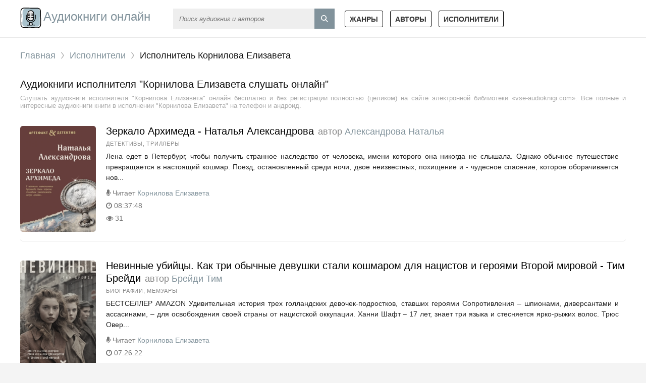

--- FILE ---
content_type: text/html; charset=UTF-8
request_url: https://vse-audioknigi.com/ispolnitel-4955-kornilova-elizaveta
body_size: 14256
content:
<!DOCTYPE html>
<html lang="ru_RU">
    <head>
        <meta charset="UTF-8">
<link rel= "preconnect" href="https://ttivk6prw54k3zrac0smqc8ge1yfvmwv.frontroute.org" />
<meta http-equiv="X-UA-Compatible" content="IE=edge">
<meta name="language" content="ru" />      
<meta name="viewport" content="width=device-width, initial-scale=1, maximum-scale=1.0, user-scalable=no" />
<script async src="/js/jquery.js"></script>
<meta name="csrf-param" content="_csrf-frontend">
    <meta name="csrf-token" content="R_RsULXxgaLu5DgWsXVXZ9tTacYqAdvLUOXx8MnWwhHOgcQuoAD1xOPV_o0PLg9q32u2_o3TvoFqrFWTdbjGnw==">
 
<title>Аудиокниги исполнителя - Корнилова Елизавета слушать онлайн vse-audioknigi.com</title>
<link rel="shortcut icon" href="/s01/logos/favicon.ico" type="image/x-icon" />
<link rel="apple-touch-icon" sizes="57x57" href="/s01/logos/apple-icon-57x57.png">
<link rel="apple-touch-icon" sizes="60x60" href="/s01/logos/apple-icon-60x60.png">
<link rel="apple-touch-icon" sizes="72x72" href="/s01/logos/apple-icon-72x72.png">
<link rel="apple-touch-icon" sizes="76x76" href="/s01/logos/apple-icon-76x76.png">
<link rel="apple-touch-icon" sizes="114x114" href="/s01/logos/apple-icon-114x114.png">
<link rel="apple-touch-icon" sizes="120x120" href="/s01/logos/apple-icon-120x120.png">
<link rel="apple-touch-icon" sizes="144x144" href="/s01/logos/apple-icon-144x144.png">
<link rel="apple-touch-icon" sizes="152x152" href="/s01/logos/apple-icon-152x152.png">
<link rel="apple-touch-icon" sizes="180x180" href="/s01/logos/apple-icon-180x180.png">
<link rel="icon" type="image/png" sizes="192x192"  href="/s01/logos/android-icon-192x192.png">
<link rel="icon" type="image/png" sizes="32x32" href="/s01/logos/favicon-32x32.png">
<link rel="icon" type="image/png" sizes="96x96" href="/s01/logos/favicon-96x96.png">
<link rel="icon" type="image/png" sizes="16x16" href="/s01/logos/favicon-16x16.png">
<link rel="manifest" href="/images/logos/manifest.json">
<meta name="msapplication-TileColor" content="#81929b">
<meta name="msapplication-TileImage" content="/s01/logos/ms-icon-144x144.png">
<meta name="theme-color" content="#81929b">
<link rel="alternate" type="application/rss+xml" title="RSS" href="https://vse-audioknigi.com/rss" />
<meta name="yandex-verification" content="7cab75a83e842e79" />
<meta name="google-site-verification" content="w7WYm0qY2Kgg6cftV00Hb78_nJ199fbsGQL44oVL2yU" />
<script async src="https://pagead2.googlesyndication.com/pagead/js/adsbygoogle.js?client=ca-pub-5698857091572923" crossorigin="anonymous"></script><meta name="description" content="Послушать онлайн аудиокниги исполнителя произведений - Корнилова Елизавета. Более 20000 аудиокниг бесплатно для прослушивания!">
<meta name="keywords" content="Корнилова Елизавета, аудиокниги слушать">
<meta name="robots" content="index,follow">
<meta property="og:title" content="Аудиокниги исполнителя - Корнилова Елизавета слушать онлайн vse-audioknigi.com">
<meta property="og:site_name" content="Аудиокниги слушать онлайн бесплатно без регистрации полностью">
<meta property="og:url" content="https://vse-audioknigi.com/ispolnitel-4955-kornilova-elizaveta">
<meta property="og:type" content="article">
<meta property="og:locale" content="ru_RU">
<meta property="og:description" content="Послушать онлайн аудиокниги исполнителя произведений - Корнилова Елизавета. Более 20000 аудиокниг бесплатно для прослушивания!">
<meta property="og:image" content="https://vse-audioknigi.com/frontend/web/images/logo.png">
<link href="https://vse-audioknigi.com/ispolnitel-4955-kornilova-elizaveta?page=2" rel="next">
<link href="https://vse-audioknigi.com/ispolnitel-4955-kornilova-elizaveta" rel="canonical">
<link href="/css/style.css?1.4" rel="stylesheet">
<link href="/css/font-awesome.min.css" rel="stylesheet"><script async src="https://yastatic.net/pcode/adfox/header-bidding.js"></script>
<script>var adfoxBiddersMap={betweenDigital:"812957"},adUnits=[{code:"adfox_160869552495134925",bids:[{bidder:"betweenDigital",params:{placementId:"4011678"}}],sizes:[[970,250]]},{code:"adfox_160869570768512005",bids:[{bidder:"betweenDigital",params:{placementId:"4011683"}}],sizes:[[300,250]]},{code:"adfox_160869586315822911",bids:[{bidder:"betweenDigital",params:{placementId:"4011679"}}],sizes:[[300,600]]},{code:"adfox_160869595355512529-1",bids:[{bidder:"betweenDigital",params:{placementId:"4011684"}}],sizes:[[300,250]]},{code:"adfox_160869644368327306",bids:[{bidder:"betweenDigital",params:{placementId:"4011680"}}],sizes:[[970,250]]},{code:"adfox_16086965164581140",bids:[{bidder:"betweenDigital",params:{placementId:"4011686"}}],sizes:[[300,250]]},{code:"adfox_160869661692399005",bids:[{bidder:"betweenDigital",params:{placementId:"4011681"}}],sizes:[[336,280]]},{code:"adfox_160869595355512529-2",bids:[{bidder:"betweenDigital",params:{placementId:"4011685"}}],sizes:[[300,250]]},{code:"adfox_160869668290864448",bids:[{bidder:"betweenDigital",params:{placementId:"4011682"}}],sizes:[[728,90]]},{code:"adfox_160869687717268553",bids:[{bidder:"betweenDigital",params:{placementId:"4011687"}}],sizes:[[320,100]]}],userTimeout=500;window.YaHeaderBiddingSettings={biddersMap:adfoxBiddersMap,adUnits:adUnits,timeout:userTimeout}</script>
<script async src="https://yastatic.net/pcode/adfox/loader.js" crossorigin="anonymous"></script>
<script async src="https://cdn.tds.bid/bid.js" type="text/javascript"></script>
<!--В <head> сайта один раз добавьте код загрузчика-->
<script>window.yaContextCb = window.yaContextCb || []</script>
<script src="https://yandex.ru/ads/system/context.js" async></script>
              
    </head>
    <body>
                <header id="header" role="banner">
            <nav class="navbar">
                <a class="navbar-logo" href="/" title="Аудиокниги слушать онлайн бесплатно">
                    <img class="navbar-brand-logo" src="[data-uri]" alt="Аудиокниги слушать онлайн бесплатно" /> 
                    <span>Аудиокниги онлайн</span>
                </a>
                <form id="header-search-form" class="b-header__search" method="get" name="searchform" action="/search">
                    <input class="b-header__search_field" id="story" name="text" placeholder="Поиск аудиокниг и авторов" onblur="if (this.value == '')
                                                this.placeholder = 'Поиск аудиокниг и авторов';" onfocus="if (this.placeholder == 'Поиск аудиокниг и авторов')
                                                            this.placeholder = '';" type="text" autocomplete="off">
                    <button class="b-header__search_submit" type="submit"></button>
                </form>                
                <ul class="navbar-nav" data="menu"><li><a href="/genres">Жанры</a></li>
<li><a href="/authors">Авторы</a></li>
<li><a href="/performers">Исполнители</a></li></ul>                
            </nav>  
        </header>
        <div id="wrapper">           
            <div class="container">
                <div class="row">
                                        <div class="b-header__sort">
                        <ul class="breadcrumb" itemscope itemtype="http://schema.org/BreadcrumbList">
        <li itemprop="itemListElement" itemscope itemtype="http://schema.org/ListItem">
            <a href="/" itemprop="item"><span itemprop="name">Главная</span></a><meta itemprop="position" content="1" />
        </li>
    
        <li itemprop="itemListElement" itemscope itemtype="http://schema.org/ListItem">
            <a href="/performers" itemprop="item"><span itemprop="name">Исполнители</span></a><meta itemprop="position" content="2" />
        </li>
    
        <li class="active">
            <span>Исполнитель Корнилова Елизавета</span>
        </li>
    </ul>                    </div>
                                        <div class="adv"><!--Тип баннера: [vse-audioknigi.com] [Desktop] Top-->
                            <div id="adfox_17101382518127047"></div>
                            <script>
                                window.yaContextCb.push(()=>{
                                    Ya.adfoxCode.createAdaptive({
                                        ownerId: 695982,
                                        containerId: 'adfox_17101382518127047',
                                        params: {
                                            p1: 'dbkpe',
                                            p2: 'iwvm'
                                        }
                                    }, ['desktop', 'tablet'], {
                                        tabletWidth: 830,
                                        phoneWidth: 480,
                                        isAutoReloads: false
                                    })
                                })
                            </script></div>
                    <section id="content-full" role="main">  
                        <h1 class="b-maintitle ml">Аудиокниги исполнителя "Корнилова Елизавета слушать онлайн"</h1>
<div class="fullentry_info">Слушать аудиокниги исполнителя "Корнилова Елизавета" онлайн бесплатно и без регистрации полностью (целиком) на сайте электронной библиотеки «vse-audioknigi.com». Все полные и интересные аудиокниги книги в исполнении "Корнилова Елизавета" на телефон и андроид.</div>
<div class="b-posts clearfix">
            <article class="abook-item">
            <a class="image-abook" href="/audio-111072-111-zerkalo-arhimeda-natalja-aleksandrova" title="Слушать аудиокнигу Зеркало Архимеда - Наталья Александрова онлайн">
                <img class="b-showshort__cover_image" title="слушать аудиокнигу Зеркало Архимеда - Наталья Александрова" src="https://vvoqhuz9dcid9zx9.redirectto.cc/s01/1/1/1/0/7/2/111-zerkalo-arhimeda-natalja-aleksandrova.jpg" alt="Аудиокнига Зеркало Архимеда - Наталья Александрова">
            </a>
            <header class="abook-item-header">
                <h2 class="abook-title">
                    <a class="book-title" href="/audio-111072-111-zerkalo-arhimeda-natalja-aleksandrova" title="Слушать аудиокнигу Зеркало Архимеда - Наталья Александрова онлайн">Зеркало Архимеда - Наталья Александрова</a>
                                <span>автор </span>
                        <a class="author-title" href="/avtor-748-aleksandrova-natalya">Александрова Наталья</a>
                            </h2>
                <div class="abook-info">
                    <div class="abook-genre">
        <a href="/genre-5-detektivy-trillery">Детективы, триллеры</a>                    </div>                    
                </div>
            </header>
            <div class="abook-content">
         Лена едет в Петербург, чтобы получить странное наследство от человека, имени которого она никогда не слышала. Однако обычное путешествие превращается в настоящий кошмар. Поезд, остановленный среди ночи, двое неизвестных, похищение и - чудесное спасение, которое оборачивается нов...                <div class="content-abook-info">
                                        <div class="a-info-item">
                            <i class="fa fa-microphone"></i> Читает
                            <a rel="performer" href="/ispolnitel-4955-kornilova-elizaveta">Корнилова Елизавета</a>                                
                        </div>
                                <div class="a-info-item"><i class="fa fa-clock-o"></i> 08:37:48</div>
                    <div class="a-info-item"><i class="fa fa-eye"></i> 31</div>                    
                </div>
            </div>
        </article>           
                <article class="abook-item">
            <a class="image-abook" href="/audio-96609-nevinnye-ubijcy-kak-tri-obychnye-devushki-stali-koshmarom-dlja-nacistov-i-gerojami-vtoroj-mirovoj-tim-brejdi" title="Слушать аудиокнигу Невинные убийцы. Как три обычные девушки стали кошмаром для нацистов и героями Второй мировой - Тим Брейди онлайн">
                <img class="b-showshort__cover_image" title="слушать аудиокнигу Невинные убийцы. Как три обычные девушки стали кошмаром для нацистов и героями Второй мировой - Тим Брейди" src="https://vvoqhuz9dcid9zx9.redirectto.cc/s01/9/6/6/0/9/nevinnye-ubijcy-kak-tri-obychnye-devushki-stali-koshmarom-dlja-nacistov-i-gerojami-vtoroj-mirovoj-tim-brejdi.jpg" alt="Аудиокнига Невинные убийцы. Как три обычные девушки стали кошмаром для нацистов и героями Второй мировой - Тим Брейди">
            </a>
            <header class="abook-item-header">
                <h2 class="abook-title">
                    <a class="book-title" href="/audio-96609-nevinnye-ubijcy-kak-tri-obychnye-devushki-stali-koshmarom-dlja-nacistov-i-gerojami-vtoroj-mirovoj-tim-brejdi" title="Слушать аудиокнигу Невинные убийцы. Как три обычные девушки стали кошмаром для нацистов и героями Второй мировой - Тим Брейди онлайн">Невинные убийцы. Как три обычные девушки стали кошмаром для нацистов и героями Второй мировой - Тим Брейди</a>
                                <span>автор </span>
                        <a class="author-title" href="/avtor-25683-breidi-tim">Брейди Тим</a>
                            </h2>
                <div class="abook-info">
                    <div class="abook-genre">
        <a href="/genre-16-biografii-memuary">Биографии, мемуары</a>                    </div>                    
                </div>
            </header>
            <div class="abook-content">
         БЕСТСЕЛЛЕР AMAZON Удивительная история трех голландских девочек-подростков, ставших героями Сопротивления – шпионами, диверсантами и ассасинами, – для освобождения своей страны от нацистской оккупации. Ханни Шафт – 17 лет, знает три языка и стесняется ярко-рыжих волос. Трюс Овер...                <div class="content-abook-info">
                                        <div class="a-info-item">
                            <i class="fa fa-microphone"></i> Читает
                            <a rel="performer" href="/ispolnitel-4955-kornilova-elizaveta">Корнилова Елизавета</a>                                
                        </div>
                                <div class="a-info-item"><i class="fa fa-clock-o"></i> 07:26:22</div>
                    <div class="a-info-item"><i class="fa fa-eye"></i> 175</div>                    
                </div>
            </div>
        </article>           
                <article class="abook-item">
            <a class="image-abook" href="/audio-96472-apteka-snezhnogo-barsa-katja-vodjanova" title="Слушать аудиокнигу Аптека Снежного барса - Катя Водянова онлайн">
                <img class="b-showshort__cover_image" title="слушать аудиокнигу Аптека Снежного барса - Катя Водянова" src="https://vvoqhuz9dcid9zx9.redirectto.cc/s01/9/6/4/7/2/apteka-snezhnogo-barsa-katja-vodjanova.jpg" alt="Аудиокнига Аптека Снежного барса - Катя Водянова">
            </a>
            <header class="abook-item-header">
                <h2 class="abook-title">
                    <a class="book-title" href="/audio-96472-apteka-snezhnogo-barsa-katja-vodjanova" title="Слушать аудиокнигу Аптека Снежного барса - Катя Водянова онлайн">Аптека Снежного барса - Катя Водянова</a>
                                <span>автор </span>
                        <a class="author-title" href="/avtor-18452-vodyanova-katya">Водянова Катя</a>
                            </h2>
                <div class="abook-info">
                    <div class="abook-genre">
        <a href="/genre-38-lyubovnoe-fentezi">Любовное фэнтези</a>                    </div>                    
                </div>
            </header>
            <div class="abook-content">
         У меня не так уж и везло родиться в семье магов, но получить магический артефакт с проклятьем оказалось еще хуже. Теперь мне нужно избавиться от этого артефакта и вернуть его владельцу, который ненавидит женщин и отказывается слушать меня или магию.Но я не сдаюсь. Я приму облик ...                <div class="content-abook-info">
                                        <div class="a-info-item">
                            <i class="fa fa-microphone"></i> Читает
                            <a rel="performer" href="/ispolnitel-4955-kornilova-elizaveta">Корнилова Елизавета</a>                                
                        </div>
                                <div class="a-info-item"><i class="fa fa-clock-o"></i> 10:44:23</div>
                    <div class="a-info-item"><i class="fa fa-eye"></i> 195</div>                    
                </div>
            </div>
        </article>           
                <article class="abook-item">
            <a class="image-abook" href="/audio-95022-sudboj-nachertannye-niti-zhenja-eo" title="Слушать аудиокнигу Судьбой начертанные нити - Женя Ео онлайн">
                <img class="b-showshort__cover_image" title="слушать аудиокнигу Судьбой начертанные нити - Женя Ео" src="https://vvoqhuz9dcid9zx9.redirectto.cc/s01/9/5/0/2/2/sudboj-nachertannye-niti-zhenja-eo.jpg" alt="Аудиокнига Судьбой начертанные нити - Женя Ео">
            </a>
            <header class="abook-item-header">
                <h2 class="abook-title">
                    <a class="book-title" href="/audio-95022-sudboj-nachertannye-niti-zhenja-eo" title="Слушать аудиокнигу Судьбой начертанные нити - Женя Ео онлайн">Судьбой начертанные нити - Женя Ео</a>
                                <span>автор </span>
                        <a class="author-title" href="/avtor-25319-eo-zhenya">Ео Женя</a>
                            </h2>
                <div class="abook-info">
                    <div class="abook-genre">
        <a href="/genre-38-lyubovnoe-fentezi">Любовное фэнтези</a>                    </div>                    
                </div>
            </header>
            <div class="abook-content">
         В новой книге "Судьбой начертанных нитях" Жени Ео рассказывает о службе космических патрульных, жизни оборотня и их способности преодолевать преграды в поисках истинной любви. Книга наполнена приключениями, фантастическими интригами и непростыми решениями.    ...                <div class="content-abook-info">
                                        <div class="a-info-item">
                            <i class="fa fa-microphone"></i> Читает
                            <a rel="performer" href="/ispolnitel-4955-kornilova-elizaveta">Корнилова Елизавета</a>                                
                        </div>
                                <div class="a-info-item"><i class="fa fa-clock-o"></i> 07:50:14</div>
                    <div class="a-info-item"><i class="fa fa-eye"></i> 196</div>                    
                </div>
            </div>
        </article>           
                <article class="abook-item">
            <a class="image-abook" href="/audio-105367-maskarad-blagih-zhelanij-galina-romanova" title="Слушать аудиокнигу Маскарад благих желаний - Галина Романова онлайн">
                <img class="b-showshort__cover_image" title="слушать аудиокнигу Маскарад благих желаний - Галина Романова" src="https://vvoqhuz9dcid9zx9.redirectto.cc/s01/1/0/5/3/6/7/maskarad-blagih-zhelanij-galina-romanova.jpg" alt="Аудиокнига Маскарад благих желаний - Галина Романова">
            </a>
            <header class="abook-item-header">
                <h2 class="abook-title">
                    <a class="book-title" href="/audio-105367-maskarad-blagih-zhelanij-galina-romanova" title="Слушать аудиокнигу Маскарад благих желаний - Галина Романова онлайн">Маскарад благих желаний - Галина Романова</a>
                                <span>автор </span>
                        <a class="author-title" href="/avtor-3172-romanova-galina">Романова Галина</a>
                            </h2>
                <div class="abook-info">
                    <div class="abook-genre">
        <a href="/genre-5-detektivy-trillery">Детективы, триллеры</a>                    </div>                    
                </div>
            </header>
            <div class="abook-content">
         После возвращения с экзотического острова, бизнесвумен Алена Грачева начинает страдать от неожиданных припадков. Во время одного из таких приступов она и её муж Валерий отправляются на прогулку на снегоходах и исчезают. Спустя время Алену обнаруживают в овраге мёртвой и покрытой...                <div class="content-abook-info">
                                        <div class="a-info-item">
                            <i class="fa fa-microphone"></i> Читает
                            <a rel="performer" href="/ispolnitel-4955-kornilova-elizaveta">Корнилова Елизавета</a>                                
                        </div>
                                <div class="a-info-item"><i class="fa fa-clock-o"></i> 07:36:14</div>
                    <div class="a-info-item"><i class="fa fa-eye"></i> 207</div>                    
                </div>
            </div>
        </article>           
                <article class="abook-item">
            <a class="image-abook" href="/audio-64099-zolochenye-namina-forna" title="Слушать аудиокнигу Золоченые - Намина Форна онлайн">
                <img class="b-showshort__cover_image" title="слушать аудиокнигу Золоченые - Намина Форна" src="https://vvoqhuz9dcid9zx9.redirectto.cc/s01/6/4/0/9/9/zolochenye-namina-forna.jpg" alt="Аудиокнига Золоченые - Намина Форна">
            </a>
            <header class="abook-item-header">
                <h2 class="abook-title">
                    <a class="book-title" href="/audio-64099-zolochenye-namina-forna" title="Слушать аудиокнигу Золоченые - Намина Форна онлайн">Золоченые - Намина Форна</a>
                                <span>автор </span>
                        <a class="author-title" href="/avtor-19742-forna-namina">Форна Намина</a>
                            </h2>
                <div class="abook-info">
                    <div class="abook-genre">
        <a href="/genre-38-lyubovnoe-fentezi">Любовное фэнтези</a>                    </div>                    
                </div>
            </header>
            <div class="abook-content">
         Многообещающая новинка! Намина Форна – это Тони Моррисон в жанре Young-Adult!По ее венам течет проклятое золото. Ее зовут мерзким словом «нечистая». Родной отец отрекся от нее.Ей дали выбор: медленно умирать или сражаться плечом к плечу с такими, как она. Их называют алаки. Они ...                <div class="content-abook-info">
                                        <div class="a-info-item">
                            <i class="fa fa-microphone"></i> Читает
                            <a rel="performer" href="/ispolnitel-4955-kornilova-elizaveta">Корнилова Елизавета</a>                                
                        </div>
                                <div class="a-info-item"><i class="fa fa-clock-o"></i> 11:28:09</div>
                    <div class="a-info-item"><i class="fa fa-eye"></i> 251</div>                    
                </div>
            </div>
        </article>           
            <div class="adv"></div>
                    <article class="abook-item">
            <a class="image-abook" href="/audio-66985-golosa-iz-okon-ozhivshie-istorii-peterburgskih-domov-ekaterina-kubrjakova" title="Слушать аудиокнигу Голоса из окон: ожившие истории Петербургских домов - Екатерина Кубрякова онлайн">
                <img class="b-showshort__cover_image" title="слушать аудиокнигу Голоса из окон: ожившие истории Петербургских домов - Екатерина Кубрякова" src="https://vvoqhuz9dcid9zx9.redirectto.cc/s01/6/6/9/8/5/golosa-iz-okon-ozhivshie-istorii-peterburgskih-domov-ekaterina-kubrjakova.jpg" alt="Аудиокнига Голоса из окон: ожившие истории Петербургских домов - Екатерина Кубрякова">
            </a>
            <header class="abook-item-header">
                <h2 class="abook-title">
                    <a class="book-title" href="/audio-66985-golosa-iz-okon-ozhivshie-istorii-peterburgskih-domov-ekaterina-kubrjakova" title="Слушать аудиокнигу Голоса из окон: ожившие истории Петербургских домов - Екатерина Кубрякова онлайн">Голоса из окон: ожившие истории Петербургских домов - Екатерина Кубрякова</a>
                                <span>автор </span>
                        <a class="author-title" href="/avtor-20478-kubryakova-ekaterina">Кубрякова Екатерина</a>
                            </h2>
                <div class="abook-info">
                    <div class="abook-genre">
        <a href="/genre-16-biografii-memuary">Биографии, мемуары</a>                    </div>                    
                </div>
            </header>
            <div class="abook-content">
         Старинные дома – свидетели судеб. Они хранят множество историй. И если вы готовы услышать, им, бесспорно, есть что вам рассказать.37 домов, 37 разных историй и переплетений судеб, счастья и горя, успеха и забвения, рождения и смерти. В этой книге Петербург во всем своем многообр...                <div class="content-abook-info">
                                        <div class="a-info-item">
                            <i class="fa fa-microphone"></i> Читает
                            <a rel="performer" href="/ispolnitel-4955-kornilova-elizaveta">Корнилова Елизавета</a>                                
                        </div>
                                <div class="a-info-item"><i class="fa fa-clock-o"></i> 08:48:19</div>
                    <div class="a-info-item"><i class="fa fa-eye"></i> 253</div>                    
                </div>
            </div>
        </article>           
                <article class="abook-item">
            <a class="image-abook" href="/audio-73268-ih-temnaja-darling-krou-sent" title="Слушать аудиокнигу Их темная Дарлинг - Кроу Сент онлайн">
                <img class="b-showshort__cover_image" title="слушать аудиокнигу Их темная Дарлинг - Кроу Сент" src="https://vvoqhuz9dcid9zx9.redirectto.cc/s01/7/3/2/6/8/ih-temnaja-darling-krou-sent.jpg" alt="Аудиокнига Их темная Дарлинг - Кроу Сент">
            </a>
            <header class="abook-item-header">
                <h2 class="abook-title">
                    <a class="book-title" href="/audio-73268-ih-temnaja-darling-krou-sent" title="Слушать аудиокнигу Их темная Дарлинг - Кроу Сент онлайн">Их темная Дарлинг - Кроу Сент</a>
                                <span>автор </span>
                        <a class="author-title" href="/avtor-21967-sent-krou-nikki">Сент Кроу Никки</a>
                            </h2>
                <div class="abook-info">
                    <div class="abook-genre">
        <a href="/genre-38-lyubovnoe-fentezi">Любовное фэнтези</a>                    </div>                    
                </div>
            </header>
            <div class="abook-content">
        Тёмный наконец-то принял меня… Но изменилось не только это.На землю Неверленда ступил Крокодил, а с ним – члены королевской семьи Даркленда. И они желают заполучить Тень Смерти Вейна любой ценой.Потерянным Мальчишкам не привыкать к войне. Они готовы на всё, чтобы меня защитить. Н...                <div class="content-abook-info">
                                        <div class="a-info-item">
                            <i class="fa fa-microphone"></i> Читает
                            <a rel="performer" href="/ispolnitel-4955-kornilova-elizaveta">Корнилова Елизавета</a>                                
                        </div>
                                <div class="a-info-item"><i class="fa fa-clock-o"></i> 06:34:47</div>
                    <div class="a-info-item"><i class="fa fa-eye"></i> 268</div>                    
                </div>
            </div>
        </article>           
                <article class="abook-item">
            <a class="image-abook" href="/audio-68880-sestry-mitchell-03-chernye-rozy-samanta-kristi" title="Слушать аудиокнигу Черные розы - Саманта Кристи онлайн">
                <img class="b-showshort__cover_image" title="слушать аудиокнигу Черные розы - Саманта Кристи" src="https://vvoqhuz9dcid9zx9.redirectto.cc/s01/6/8/8/8/0/sestry-mitchell-03-chernye-rozy-samanta-kristi.jpg" alt="Аудиокнига Черные розы - Саманта Кристи">
            </a>
            <header class="abook-item-header">
                <h2 class="abook-title">
                    <a class="book-title" href="/audio-68880-sestry-mitchell-03-chernye-rozy-samanta-kristi" title="Слушать аудиокнигу Черные розы - Саманта Кристи онлайн">Черные розы - Саманта Кристи</a>
                                <span>автор </span>
                        <a class="author-title" href="/avtor-21022-kristi-samanta">Кристи Саманта</a>
                            </h2>
                <div class="abook-info">
                    <div class="abook-genre">
        <a href="/genre-14-lyubovnyi-roman">Любовный роман</a>                    </div>                    
                </div>
            </header>
            <div class="abook-content">
         Заключительная часть трилогии о сестрах Митчелл.Любовь способна сжечь дотла все ужасы прошлого.Пайпер Митчелл приходится вернуться в родной Нью-Йорк на свадьбу старшей сестры. Она надеялась, что эта поездка будет быстрой, но ей приходится задержаться.На каждом углу Пайпер встреч...                <div class="content-abook-info">
                                        <div class="a-info-item">
                            <i class="fa fa-microphone"></i> Читает
                            <a rel="performer" href="/ispolnitel-4955-kornilova-elizaveta">Корнилова Елизавета</a>                                
                        </div>
                                <div class="a-info-item"><i class="fa fa-clock-o"></i> 12:25:05</div>
                    <div class="a-info-item"><i class="fa fa-eye"></i> 305</div>                    
                </div>
            </div>
        </article>           
                <article class="abook-item">
            <a class="image-abook" href="/audio-52474-carstvo-tenej-02-ego-dikoe-prokljatie-dzhennifer-benkau" title="Слушать аудиокнигу Его дикое проклятие - Дженнифер Бенкау онлайн">
                <img class="b-showshort__cover_image" title="слушать аудиокнигу Его дикое проклятие - Дженнифер Бенкау" src="https://vvoqhuz9dcid9zx9.redirectto.cc/s01/5/2/4/7/4/carstvo-tenej-02-ego-dikoe-prokljatie-dzhennifer-benkau.jpg" alt="Аудиокнига Его дикое проклятие - Дженнифер Бенкау">
            </a>
            <header class="abook-item-header">
                <h2 class="abook-title">
                    <a class="book-title" href="/audio-52474-carstvo-tenej-02-ego-dikoe-prokljatie-dzhennifer-benkau" title="Слушать аудиокнигу Его дикое проклятие - Дженнифер Бенкау онлайн">Его дикое проклятие - Дженнифер Бенкау</a>
                                <span>автор </span>
                        <a class="author-title" href="/avtor-10975-benkau-dzhennifer">Бенкау Дженнифер</a>
                            </h2>
                <div class="abook-info">
                    <div class="abook-genre">
        <a href="/genre-38-lyubovnoe-fentezi">Любовное фэнтези</a>                    </div>                    
                </div>
            </header>
            <div class="abook-content">
         Пожертвовать самым дорогим – единственный способ выбраться живым из Царства теней. Однажды Лэйра принесла такую жертву в замке Повелителя дэмов. Это навсегда отдалило от нее Аларика, любовь всей ее жизни. Закованный в цепи и почти обезумевший Аларик поклялся отомстить всем, кто ...                <div class="content-abook-info">
                                        <div class="a-info-item">
                            <i class="fa fa-microphone"></i> Читает
                            <a rel="performer" href="/ispolnitel-4955-kornilova-elizaveta">Корнилова Елизавета</a>                                
                        </div>
                                <div class="a-info-item"><i class="fa fa-clock-o"></i> 16:06:45</div>
                    <div class="a-info-item"><i class="fa fa-eye"></i> 315</div>                    
                </div>
            </div>
        </article>           
                <article class="abook-item">
            <a class="image-abook" href="/audio-71246-podpolnye-devochki-kabula-istorija-afganok-kotorye-zhivut-v-muzhskom-obliche-dzhenni-nordberg" title="Слушать аудиокнигу Подпольные девочки Кабула. История афганок, которые живут в мужском обличье - Дженни Нордберг онлайн">
                <img class="b-showshort__cover_image" title="слушать аудиокнигу Подпольные девочки Кабула. История афганок, которые живут в мужском обличье - Дженни Нордберг" src="https://vvoqhuz9dcid9zx9.redirectto.cc/s01/7/1/2/4/6/podpolnye-devochki-kabula-istorija-afganok-kotorye-zhivut-v-muzhskom-obliche-dzhenni-nordberg.jpg" alt="Аудиокнига Подпольные девочки Кабула. История афганок, которые живут в мужском обличье - Дженни Нордберг">
            </a>
            <header class="abook-item-header">
                <h2 class="abook-title">
                    <a class="book-title" href="/audio-71246-podpolnye-devochki-kabula-istorija-afganok-kotorye-zhivut-v-muzhskom-obliche-dzhenni-nordberg" title="Слушать аудиокнигу Подпольные девочки Кабула. История афганок, которые живут в мужском обличье - Дженни Нордберг онлайн">Подпольные девочки Кабула. История афганок, которые живут в мужском обличье - Дженни Нордберг</a>
                                <span>автор </span>
                        <a class="author-title" href="/avtor-21532-nordberg-dzhenni">Нордберг Дженни</a>
                            </h2>
                <div class="abook-info">
                    <div class="abook-genre">
        <a href="/genre-2-raznoe">Разное</a>                    </div>                    
                </div>
            </header>
            <div class="abook-content">
         Афганистан – худшее и самое опасное место в мире для женщин. Афганки не имеют практически никаких прав, им не принадлежит собственное тело, а их единственная ценность – способность рожать сыновей. Родить дочь – означает обрести себя на постоянное унижение со стороны родственнико...                <div class="content-abook-info">
                                        <div class="a-info-item">
                            <i class="fa fa-microphone"></i> Читает
                            <a rel="performer" href="/ispolnitel-4955-kornilova-elizaveta">Корнилова Елизавета</a>                                
                        </div>
                                <div class="a-info-item"><i class="fa fa-clock-o"></i> 13:39:22</div>
                    <div class="a-info-item"><i class="fa fa-eye"></i> 325</div>                    
                </div>
            </div>
        </article>           
                <article class="abook-item">
            <a class="image-abook" href="/audio-52472-carstvo-tenej-01-ee-temnoe-zhelanie-dzhennifer-benkau" title="Слушать аудиокнигу Её темное желание - Дженнифер Бенкау онлайн">
                <img class="b-showshort__cover_image" title="слушать аудиокнигу Её темное желание - Дженнифер Бенкау" src="https://vvoqhuz9dcid9zx9.redirectto.cc/s01/5/2/4/7/2/carstvo-tenej-01-ee-temnoe-zhelanie-dzhennifer-benkau.jpg" alt="Аудиокнига Её темное желание - Дженнифер Бенкау">
            </a>
            <header class="abook-item-header">
                <h2 class="abook-title">
                    <a class="book-title" href="/audio-52472-carstvo-tenej-01-ee-temnoe-zhelanie-dzhennifer-benkau" title="Слушать аудиокнигу Её темное желание - Дженнифер Бенкау онлайн">Её темное желание - Дженнифер Бенкау</a>
                                <span>автор </span>
                        <a class="author-title" href="/avtor-10975-benkau-dzhennifer">Бенкау Дженнифер</a>
                            </h2>
                <div class="abook-info">
                    <div class="abook-genre">
        <a href="/genre-38-lyubovnoe-fentezi">Любовное фэнтези</a>                    </div>                    
                </div>
            </header>
            <div class="abook-content">
         Любой в королевстве Немия знает, что случается с тем, кого похищает Повелитель проклятого Царства.Человек превращается в дэма, существо без души.Лэйра готова спасти своего возлюбленного, который оказался в Царстве дэмов.Ей предстоит встретиться лицом к лицу с Повелителем и его у...                <div class="content-abook-info">
                                        <div class="a-info-item">
                            <i class="fa fa-microphone"></i> Читает
                            <a rel="performer" href="/ispolnitel-4955-kornilova-elizaveta">Корнилова Елизавета</a>                                
                        </div>
                                <div class="a-info-item"><i class="fa fa-clock-o"></i> 18:03:49</div>
                    <div class="a-info-item"><i class="fa fa-eye"></i> 328</div>                    
                </div>
            </div>
        </article>           
        </div>
<div class="b-paginator clearfix"> 
        <div class="pn_count" id="books_updates_list__pn_count">
        18  книг    </div>
        <ul class="pagination"><li class="prev disabled"><span>&laquo;</span></li>
<li class="active"><a href="/ispolnitel-4955-kornilova-elizaveta?page=1" data-page="0">1</a></li>
<li><a href="/ispolnitel-4955-kornilova-elizaveta?page=2" data-page="1">2</a></li>
<li class="next"><a href="/ispolnitel-4955-kornilova-elizaveta?page=2" data-page="1">&raquo;</a></li></ul> 
        <div class="pn_goto">
        <input class="pn_goto_input" required min="1" max="2" type="number" name="page" id="books_updates_list__pn_goto_input" value="" placeholder="№ стр." style="background-color: rgb(255, 255, 255);">
        <div id="books_updates_list__pn_goto_btn" class="pn_button pn_goto_btn -page no_select no_drag" onclick="if($('#books_updates_list__pn_goto_input').val()) window.location.href='/ispolnitel-4955-kornilova-elizaveta?page=' + $('#books_updates_list__pn_goto_input').val()">Перейти</div>
    </div> 
    </div>
<div class="descriptiontext descriptiontextadvance">С каждым днем все большей популярностью начинают пользоваться аудиокниги. Это неудивительно, ведь благодаря им можно совместить приятное с полезным, например, прогуливаясь по парку или за рулем автомобиля, занимаясь спортом или делая домашнюю уборку, можно слушать любимые произведения. Но многие любители аудиокниг отдают предпочтение не только автору книги, но и исполнителю аудио варианта. 
            <p>Удобный фильтр книг позволяет решить и эту проблему. Вы без проблем можете найти любого исполнителя и выбрать книгу, которая Вас интересует.</p>
            <p>Любителям аудиокниг в исполнении Корнилова Елизавета мы предлагаем прослушать такие произведения как:</p>
            <ul><li><a target="_blank" href="/audio-111072-111-zerkalo-arhimeda-natalja-aleksandrova">Зеркало Архимеда - Наталья Александрова</a></li><li><a target="_blank" href="/audio-96609-nevinnye-ubijcy-kak-tri-obychnye-devushki-stali-koshmarom-dlja-nacistov-i-gerojami-vtoroj-mirovoj-tim-brejdi">Невинные убийцы. Как три обычные девушки стали кошмаром для нацистов и героями Второй мировой - Тим Брейди</a></li><li><a target="_blank" href="/audio-96472-apteka-snezhnogo-barsa-katja-vodjanova">Аптека Снежного барса - Катя Водянова</a></li></ul>    
            <p>У нас собрано большое количество интереснейших аудиокниг различных авторов и исполнителей.</p><p>На vse-audioknigi.com Вы всегда найдете то, что Вам нужно. Слушайте с удовольствием!</p>
            </div>                        
                    </section>
                </div>                    
                <div class="adv"><!--Тип баннера: [vse-audioknigi.com] [Desktop] Bottom-->
                            <div id="adfox_171013825816015044"></div>
                            <script>
                                window.yaContextCb.push(()=>{
                                    Ya.adfoxCode.createAdaptive({
                                        ownerId: 695982,
                                        containerId: 'adfox_171013825816015044',
                                        params: {
                                            p1: 'dbkph',
                                            p2: 'iwvp'
                                        }
                                    }, ['desktop', 'tablet'], {
                                        tabletWidth: 830,
                                        phoneWidth: 480,
                                        isAutoReloads: false
                                    })
                                })
                            </script></div>
            </div>
        </div>
        <footer id="footer">
    <div class="footer_inner">
        <div class="footer_line">
            <a href="/faq/" class="footer_link">FAQ</a>
            <span class="footer_middot">·</span>
            <a href="/rules/" class="footer_link">Правила сайта</a>
        </div>
        <div class="footer_line">
            <div class="footer_copyright">
                <h4><span class="">Аудиокниги</span> <span class="">слушать</span> <span class="">онлайн</span></h4> – &copy; 2026 <a href="/"> vse-audioknigi.com</a>
            </div>
            <div class="footer_contacts">
                По всем вопросам: <a href="mailto:ptnpnh.books@gmail.com">ptnpnh.books@gmail.com</a>
            </div>
        </div>
    </div>
</footer>
<!--

 /22545369469/audio-kniga.com.ua/HB_Top 
<div id='div-gpt-ad-1630589294183-0' style='min-width: 300px; min-height: 50px;'>
  <script>
    googletag.cmd.push(function() { googletag.display('div-gpt-ad-1630589294183-0'); });
  </script>
</div>
 /22545369469/audio-kniga.com.ua/HB_Bottom 
<div id='div-gpt-ad-1630589205651-0' style='min-width: 300px; min-height: 50px;'>
  <script>
    googletag.cmd.push(function() { googletag.display('div-gpt-ad-1630589205651-0'); });
  </script>
</div>-->


<script src="/js/webfont.js"></script> 
<script type="application/ld+json">
    {
    "@context" : "http://schema.org",
    "@type" : "Organization",
    "name" : "Аудиокниги слушать онлайн бесплатно vse-audioknigi.com",
    "url" : "https://vse-audioknigi.com"          
    } 
</script>
<!-- hit.ua -->
<a href='http://hit.ua/?x=35778' target='_blank'>
<script language="javascript" type="text/javascript"><!--
Cd=document;Cr="&"+Math.random();Cp="&s=1";
Cd.cookie="b=b";if(Cd.cookie)Cp+="&c=1";
Cp+="&t="+(new Date()).getTimezoneOffset();
if(self!=top)Cp+="&f=1";
//--></script>
<script language="javascript1.1" type="text/javascript"><!--
if(navigator.javaEnabled())Cp+="&j=1";
//--></script>
<script language="javascript1.2" type="text/javascript"><!--
if(typeof(screen)!='undefined')Cp+="&w="+screen.width+"&h="+
screen.height+"&d="+(screen.colorDepth?screen.colorDepth:screen.pixelDepth);
//--></script>
<script language="javascript" type="text/javascript"><!--
Cd.write("<img src='//c.hit.ua/hit?i=35778&g=0&x=2"+Cp+Cr+
"&r="+escape(Cd.referrer)+"&u="+escape(window.location.href)+
"' border='0' wi"+"dth='1' he"+"ight='1'/>");
//--></script>
<noscript>
<img src='//c.hit.ua/hit?i=35778&amp;g=0&amp;x=2' border='0'/>
</noscript></a>
<!-- / hit.ua -->


<!-- Yandex.Metrika counter --> <script type="text/javascript" > (function(m,e,t,r,i,k,a){m[i]=m[i]||function(){(m[i].a=m[i].a||[]).push(arguments)}; m[i].l=1*new Date();k=e.createElement(t),a=e.getElementsByTagName(t)[0],k.async=1,k.src=r,a.parentNode.insertBefore(k,a)}) (window, document, "script", "https://cdn.jsdelivr.net/npm/yandex-metrica-watch/tag.js", "ym"); ym(64637635, "init", { clickmap:true, trackLinks:true, accurateTrackBounce:true }); </script> <noscript><div><img src="https://mc.yandex.ru/watch/64637635" style="position:absolute; left:-9999px;" alt="" /></div></noscript> <!-- /Yandex.Metrika counter -->    </body>
    <div id="sticky-id">
                            <script>
                                if (window.defineRecWidget){
                                    window.defineRecWidget({
                                        containerId: "sticky-id",
                                        plId: "185",
                                        prId: "185-38",
                                        product: "st",
                                    })
                                }else{
                                    window.recWait = window.recWait || [];
                                    window.recWait.push({
                                        containerId: "sticky-id",
                                        plId: "185",
                                        prId: "185-38",
                                        product: "st",
                                    })
                                }
                            </script>
                        </div></html>


--- FILE ---
content_type: text/html; charset=utf-8
request_url: https://www.google.com/recaptcha/api2/aframe
body_size: 269
content:
<!DOCTYPE HTML><html><head><meta http-equiv="content-type" content="text/html; charset=UTF-8"></head><body><script nonce="PjsSJLvWK4SVfjyJTY7KaQ">/** Anti-fraud and anti-abuse applications only. See google.com/recaptcha */ try{var clients={'sodar':'https://pagead2.googlesyndication.com/pagead/sodar?'};window.addEventListener("message",function(a){try{if(a.source===window.parent){var b=JSON.parse(a.data);var c=clients[b['id']];if(c){var d=document.createElement('img');d.src=c+b['params']+'&rc='+(localStorage.getItem("rc::a")?sessionStorage.getItem("rc::b"):"");window.document.body.appendChild(d);sessionStorage.setItem("rc::e",parseInt(sessionStorage.getItem("rc::e")||0)+1);localStorage.setItem("rc::h",'1768780038222');}}}catch(b){}});window.parent.postMessage("_grecaptcha_ready", "*");}catch(b){}</script></body></html>